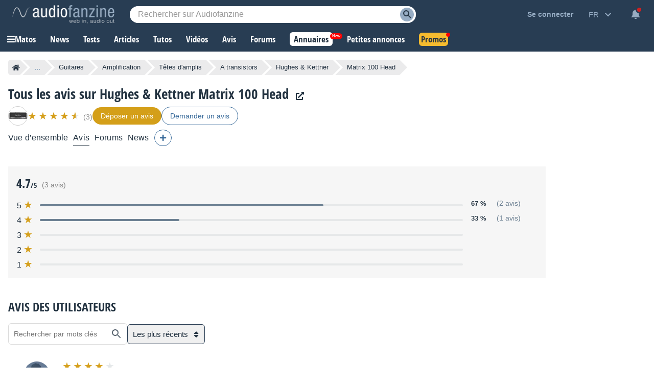

--- FILE ---
content_type: text/html; charset=utf-8
request_url: https://www.google.com/recaptcha/api2/aframe
body_size: 267
content:
<!DOCTYPE HTML><html><head><meta http-equiv="content-type" content="text/html; charset=UTF-8"></head><body><script nonce="CUzFFMRNngCtAhNox4YmXg">/** Anti-fraud and anti-abuse applications only. See google.com/recaptcha */ try{var clients={'sodar':'https://pagead2.googlesyndication.com/pagead/sodar?'};window.addEventListener("message",function(a){try{if(a.source===window.parent){var b=JSON.parse(a.data);var c=clients[b['id']];if(c){var d=document.createElement('img');d.src=c+b['params']+'&rc='+(localStorage.getItem("rc::a")?sessionStorage.getItem("rc::b"):"");window.document.body.appendChild(d);sessionStorage.setItem("rc::e",parseInt(sessionStorage.getItem("rc::e")||0)+1);localStorage.setItem("rc::h",'1768517222474');}}}catch(b){}});window.parent.postMessage("_grecaptcha_ready", "*");}catch(b){}</script></body></html>

--- FILE ---
content_type: application/javascript; charset=utf-8
request_url: https://fundingchoicesmessages.google.com/f/AGSKWxUNr2a2RJegfLbB88eRrfQFc9_zbe3W-fUV0hSUtU0EZs1CJt38LBca61FFsoy39SX2H8EhMtr694oAnkIAH66MGIWtKAg_0TKp_NABE-C31XZbRASws7uEJkusQb0mgvF9sFXSsJH7gQoFPzEbOOwl-EDX7T-9u4aoGZgMko6xwTAg9m3ST30RDkEQ/_/adspace2..adwolf./displayAdFrame./inc_ad_/inline_ads.
body_size: -1293
content:
window['b7d22230-b4d9-4df7-ab54-760e23b3479d'] = true;